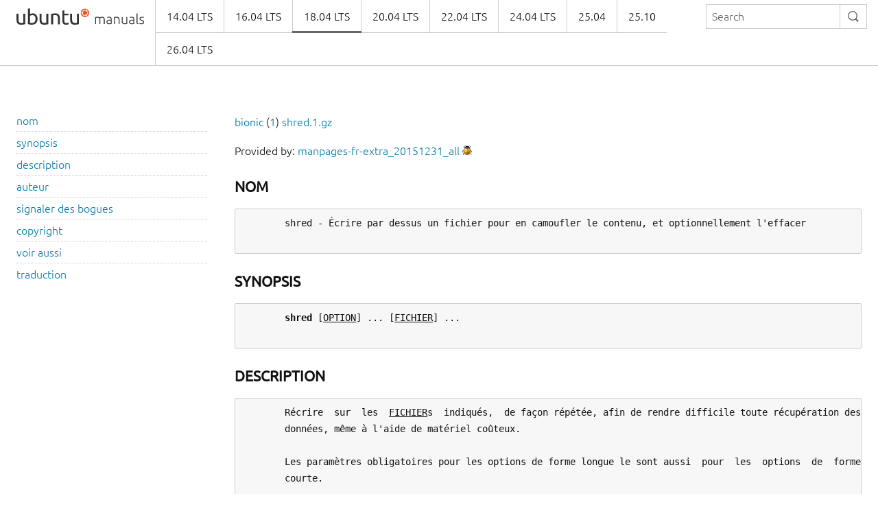

--- FILE ---
content_type: text/html
request_url: https://manpages.ubuntu.com/manpages/bionic/fr/man1/shred.1.html
body_size: 4128
content:
<!doctype html>
<html lang="en" dir="ltr">
  <head>
    <meta charset="UTF-8" />
    <meta name="author" content="Canonical" />
    <meta name="viewport" content="width=device-width, initial-scale=1" />
    <meta name="theme-color" content="#E95420" />
    <title>Ubuntu Manpage:

       shred - Écrire par dessus un fichier pour en camoufler le contenu, et optionnellement l'effacer
    </title>
    <link rel="stylesheet" href="https://assets.ubuntu.com/v1/vanilla-framework-version-1.8.1.min.css" />
    <link rel="stylesheet" href="/assets/css/styles.css"/>
    <link rel="icon" type="image/png" href="https://assets.ubuntu.com/v1/16c27f81-COF%2520favicon-16x16.png" sizes="16x16" />
    <link rel="icon" type="image/png" href="https://assets.ubuntu.com/v1/be7e4cc6-COF-favicon-32x32.png" sizes="32x32" />
    <link rel="icon" type="image/png" href="https://assets.ubuntu.com/v1/6ead207a-COF-favicon-48x48.png" sizes="48x48" />
    <link rel="apple-touch-icon" sizes="180x180" href="https://assets.ubuntu.com/v1/f38b9c7e-COF%2520apple-touch-icon.png" />
  </head>
  <body>
    <header id="navigation" class="p-navigation">
      <div class="row">
        <div class="p-navigation__banner">
          <div class="p-navigation__logo">
            <a class="p-navigation__link" href="/">
              <img class="p-navigation__image" src="https://assets.ubuntu.com/v1/a6baefab-ubuntu_manuals_logo.svg" alt="ubuntu manuals logo">
            </a>
          </div>
          <a href="#navigation" class="p-navigation__toggle--open" title="menu">Menu</a>
          <a href="#navigation-closed" class="p-navigation__toggle--close" title="close menu">Close menu</a>
        </div>
        <nav class="p-navigation__nav" role="menubar">
          <form class="p-search-box" method="get" action="/cgi-bin/search.py">
            <input class="p-search-box__input" name="q" placeholder="Search" required="" type="search">
            <button type="reset" class="p-search-box__reset" alt="reset"><i class="p-icon--close"></i></button>
            <button type="submit" class="p-search-box__button" alt="search"><i class="p-icon--search"></i></button>
          </form>
          <span class="u-off-screen">
            <a href="#main-content">Jump to main content</a>
          </span>
          <ul class="p-navigation__links" role="menu" id="navigation-container"></ul>
        </nav>
      </div>
    </header>
    <div id="main-content">
      <section class="p-strip is-bordered">
        <div class="row">
          <div class="col-3 u-hide--small u-hide" id="toc">
          </div>
          <div id="tableWrapper">
            <p id="distroAndSection"></p>

Provided by: <a href='https://launchpad.net/ubuntu/bionic/+package/manpages-fr-extra'>manpages-fr-extra_20151231_all</a> <a href='https://bugs.launchpad.net/ubuntu/+source/manpages-fr-extra/+filebug-advanced' title='Report a bug in the content of this documentation'><img src='/assets/img/bug.png' alt='bug' border=0></a><br><br><pre>
</pre><h4><b>NOM</b></h4><pre>
       shred - Écrire par dessus un fichier pour en camoufler le contenu, et optionnellement l'effacer

</pre><h4><b>SYNOPSIS</b></h4><pre>
       <b>shred</b> [<u>OPTION</u>] ... [<u>FICHIER</u>] ...

</pre><h4><b>DESCRIPTION</b></h4><pre>
       Récrire  sur  les  <u>FICHIER</u>s  indiqués,  de façon répétée, afin de rendre difficile toute récupération des
       données, même à l'aide de matériel coûteux.

       Les paramètres obligatoires pour les options de forme longue le sont aussi  pour  les  options  de  forme
       courte.

       <b>-f</b>, <b>--force</b>
              modifier les permissions pour permettre l'écriture si nécessaire

       <b>-n</b>, <b>--iterations</b>=<u>N</u>
              récrire N fois au lieu du nombre par défaut (3)

       <b>--random-source=</b><u>FICHIER</u>
              obtenir les octets aléatoires depuis <u>FICHIER</u>

       <b>-s</b>, <b>--size</b>=<u>N</u>
              déchiqueter N octets (les suffixes K, M, G sont acceptés)

       <b>-u</b>, <b>--remove</b>[<b>=</b><u>FAÇON</u>]
              tronquer et supprimer le fichier après l'avoir écrasé ; voir ci-dessous

       <b>-v</b>, <b>--verbose</b>
              afficher un indicateur de progression

       <b>-x</b>, <b>--exact</b>
              ne pas arrondir la taille des fichiers jusqu'au prochain bloc complet ;

              comportement par défaut pour les fichiers non réguliers

       <b>-z</b>, <b>--zero</b>
              ajouter une réécriture finale avec des zéros pour camoufler le déchiquetage du fichier

       <b>--help</b> Afficher l'aide-mémoire et quitter

       <b>--version</b>
              Afficher le nom et la version du logiciel et quitter

       L'entrée standard est lue quand <u>FICHIER</u> vaut « - ».

       Les  <u>FICHIER</u>s  sont  supprimés  si  <b>--remove</b> (<b>-u</b>) est indiqué. Par défaut les fichiers ne le sont pas car
       opérer sur des fichiers de périphérique comme  <u>/dev/hda</u>  est  fréquent,  et  ces  fichiers  ne  devraient
       normalement pas être supprimés. Le paramètre facultatif <u>FAÇON</u> indique la façon de supprimer une entrée de
       répertoire :  « unlink » =&gt; utiliser un appel unlink standard ; « wipe » =&gt; commencer en plus par effacer
       les octets du nom ; « wipesync » =&gt; en plus synchroniser les octets effacés avec le disque. Le  mode  par
       défaut est « wipesync », mais cela peut être coûteux.

       ATTENTION :  notez  que  le déchiquetage s'appuie sur l'importante supposition que le système de fichiers
       écrasera les données sur place. Cela est la manière traditionnelle de faire les  choses,  mais  plusieurs
       structures  modernes  de systèmes de fichiers ne remplissent pas cette condition. Voici quelques exemples
       de systèmes de fichiers sur lesquels shred ne fonctionne pas, ou sur lesquels il n'est pas certain  qu'il
       fonctionne dans tous les modes :

       *  systèmes  de  fichiers  journalisés  ou  à  structure de journalisation comme ceux fournis avec AIX et
       Solaris (ainsi que JFS, ReiserFS, XFS, Ext3, etc.)

       * systèmes de fichiers avec écriture redondante et continuant à écrire même en cas  d'erreur,  comme  les
       systèmes de fichiers RAID

       * systèmes de fichiers qui effectuent des instantanés, comme le serveur NFS de Network Appliance

       *  systèmes  de  fichiers  qui  mettent  en  cache  dans  des dossiers temporaires, comme les clients NFS
       version 3

       * systèmes de fichiers compressés

       Dans le cas du système de fichiers ext3, les limitations exposées ci-dessus s'appliquent (et  shred  est,
       de  fait,  d'une  efficacité  limitée) seulement dans le mode data=journal, qui journalise les données du
       fichier en plus des métadonnées. Dans les deux modes data=ordered (mode par  défaut)  et  data=writeback,
       shred  fonctionne  normalement.  Les  modes  de  journalisation  du système de fichiers ext3 peuvent être
       modifiés en ajoutant data=mode aux options de montage  d'un  système  de  fichiers  particulier  dans  le
       fichier <u><a href="file:/etc/fstab">/etc/fstab</a></u>, comme cela est documenté dans la page de manuel de mount (man mount).

       Par  ailleurs, les systèmes de fichiers de sauvegarde et les miroirs distants peuvent contenir des copies
       des fichiers qui ne pourront pas être effacées,  et  qui  permettront  la  récupération  ultérieure  d'un
       fichier déchiqueté.

</pre><h4><b>AUTEUR</b></h4><pre>
       Écrit par Colin Plumb.

</pre><h4><b>SIGNALER</b> <b>DES</b> <b>BOGUES</b></h4><pre>
       Aide en ligne de GNU coreutils : &lt;<u><a href="http://www.gnu.org/software/coreutils/">http://www.gnu.org/software/coreutils/</a></u>&gt;
       Signaler toute erreur de traduction de shred à &lt;<u><a href="http://translationproject.org/team/">http://translationproject.org/team/</a></u>&gt;

</pre><h4><b>COPYRIGHT</b></h4><pre>
       Copyright  ©  2014  Free  Software  Foundation,  Inc.  Licence  GPLv3+ : GNU GPL version 3 ou supérieures
       &lt;<a href="http://gnu.org/licenses/gpl.html">http://gnu.org/licenses/gpl.html</a>&gt;
       Ce programme est un logiciel libre. Vous pouvez le modifier et le redistribuer. Il n'y a AUCUNE  GARANTIE
       dans la mesure autorisée par la loi.

</pre><h4><b>VOIR</b> <b>AUSSI</b></h4><pre>
       Documentation complète : &lt;<u><a href="http://www.gnu.org/software/coreutils/shred">http://www.gnu.org/software/coreutils/shred</a></u>&gt;
       aussi disponible localement à l’aide de la commande : info '(coreutils) shred invocation'

</pre><h4><b>TRADUCTION</b></h4><pre>
       Cette  page de manuel a été traduite par Michel Robitaille &lt;robitail AT iro DOT umontreal DOT ca&gt; et mise
       à jour pour Debian par Luc Froidefond &lt;luc DOT froidefond AT free DOT fr&gt; et  les  membres  de  la  liste
       &lt;debian-l10n-french  AT  lists  DOT  debian DOT org&gt;. Veuillez signaler toute erreur de traduction par un
       rapport de bogue sur le paquet manpages-fr-extra.

GNU coreutils 8.23                                  mars 2015                                           <u><a href="../man1/SHRED.1.html">SHRED</a></u>(1)
</pre>
</pre>        </div>
      </section>
    </div>
    <footer class="p-strip is-shallow">
      <div class="row">
        <p>Powered by the <a href="https://github.com/canonical/ubuntu-manpages-operator">Ubuntu Manpage Operator</a>, file bugs in <a href="https://github.com/canonical/ubuntu-manpages-operator/issues">GitHub</a></p>
        <p>&copy; 2025 Canonical. Ubuntu and Canonical are registered trademarks of Canonical Ltd.</p>
      </div>
    </footer>
    <script src="/functions.js"></script>
  </body>
</html>

